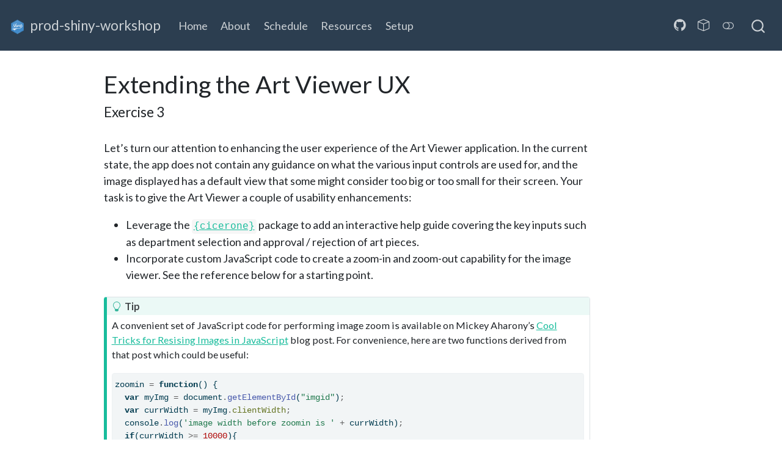

--- FILE ---
content_type: text/html; charset=utf-8
request_url: https://shinyprod.com/materials/d1-03-design-ux/ex-3.html
body_size: 5697
content:
<!DOCTYPE html>
<html xmlns="http://www.w3.org/1999/xhtml" lang="en" xml:lang="en"><head>

<meta charset="utf-8">
<meta name="generator" content="quarto-1.0.37">

<meta name="viewport" content="width=device-width, initial-scale=1.0, user-scalable=yes">


<title>prod-shiny-workshop - Extending the Art Viewer UX</title>
<style>
code{white-space: pre-wrap;}
span.smallcaps{font-variant: small-caps;}
span.underline{text-decoration: underline;}
div.column{display: inline-block; vertical-align: top; width: 50%;}
div.hanging-indent{margin-left: 1.5em; text-indent: -1.5em;}
ul.task-list{list-style: none;}
pre > code.sourceCode { white-space: pre; position: relative; }
pre > code.sourceCode > span { display: inline-block; line-height: 1.25; }
pre > code.sourceCode > span:empty { height: 1.2em; }
.sourceCode { overflow: visible; }
code.sourceCode > span { color: inherit; text-decoration: inherit; }
div.sourceCode { margin: 1em 0; }
pre.sourceCode { margin: 0; }
@media screen {
div.sourceCode { overflow: auto; }
}
@media print {
pre > code.sourceCode { white-space: pre-wrap; }
pre > code.sourceCode > span { text-indent: -5em; padding-left: 5em; }
}
pre.numberSource code
  { counter-reset: source-line 0; }
pre.numberSource code > span
  { position: relative; left: -4em; counter-increment: source-line; }
pre.numberSource code > span > a:first-child::before
  { content: counter(source-line);
    position: relative; left: -1em; text-align: right; vertical-align: baseline;
    border: none; display: inline-block;
    -webkit-touch-callout: none; -webkit-user-select: none;
    -khtml-user-select: none; -moz-user-select: none;
    -ms-user-select: none; user-select: none;
    padding: 0 4px; width: 4em;
    color: #aaaaaa;
  }
pre.numberSource { margin-left: 3em; border-left: 1px solid #aaaaaa;  padding-left: 4px; }
div.sourceCode
  {   }
@media screen {
pre > code.sourceCode > span > a:first-child::before { text-decoration: underline; }
}
code span.al { color: #ff0000; font-weight: bold; } /* Alert */
code span.an { color: #60a0b0; font-weight: bold; font-style: italic; } /* Annotation */
code span.at { color: #7d9029; } /* Attribute */
code span.bn { color: #40a070; } /* BaseN */
code span.bu { } /* BuiltIn */
code span.cf { color: #007020; font-weight: bold; } /* ControlFlow */
code span.ch { color: #4070a0; } /* Char */
code span.cn { color: #880000; } /* Constant */
code span.co { color: #60a0b0; font-style: italic; } /* Comment */
code span.cv { color: #60a0b0; font-weight: bold; font-style: italic; } /* CommentVar */
code span.do { color: #ba2121; font-style: italic; } /* Documentation */
code span.dt { color: #902000; } /* DataType */
code span.dv { color: #40a070; } /* DecVal */
code span.er { color: #ff0000; font-weight: bold; } /* Error */
code span.ex { } /* Extension */
code span.fl { color: #40a070; } /* Float */
code span.fu { color: #06287e; } /* Function */
code span.im { } /* Import */
code span.in { color: #60a0b0; font-weight: bold; font-style: italic; } /* Information */
code span.kw { color: #007020; font-weight: bold; } /* Keyword */
code span.op { color: #666666; } /* Operator */
code span.ot { color: #007020; } /* Other */
code span.pp { color: #bc7a00; } /* Preprocessor */
code span.sc { color: #4070a0; } /* SpecialChar */
code span.ss { color: #bb6688; } /* SpecialString */
code span.st { color: #4070a0; } /* String */
code span.va { color: #19177c; } /* Variable */
code span.vs { color: #4070a0; } /* VerbatimString */
code span.wa { color: #60a0b0; font-weight: bold; font-style: italic; } /* Warning */
</style>


<script src="../../site_libs/quarto-nav/quarto-nav.js"></script>
<script src="../../site_libs/quarto-nav/headroom.min.js"></script>
<script src="../../site_libs/clipboard/clipboard.min.js"></script>
<script src="../../site_libs/quarto-search/autocomplete.umd.js"></script>
<script src="../../site_libs/quarto-search/fuse.min.js"></script>
<script src="../../site_libs/quarto-search/quarto-search.js"></script>
<meta name="quarto:offset" content="../../">
<link href="../../images/favicon.ico" rel="icon">
<script src="../../site_libs/quarto-html/quarto.js"></script>
<script src="../../site_libs/quarto-html/popper.min.js"></script>
<script src="../../site_libs/quarto-html/tippy.umd.min.js"></script>
<script src="../../site_libs/quarto-html/anchor.min.js"></script>
<link href="../../site_libs/quarto-html/tippy.css" rel="stylesheet">
<link href="../../site_libs/quarto-html/quarto-syntax-highlighting.css" rel="stylesheet" class="quarto-color-scheme" id="quarto-text-highlighting-styles">
<link href="../../site_libs/quarto-html/quarto-syntax-highlighting-dark.css" rel="prefetch" class="quarto-color-scheme quarto-color-alternate" id="quarto-text-highlighting-styles">
<script src="../../site_libs/bootstrap/bootstrap.min.js"></script>
<link href="../../site_libs/bootstrap/bootstrap-icons.css" rel="stylesheet">
<link href="../../site_libs/bootstrap/bootstrap.min.css" rel="stylesheet" class="quarto-color-scheme" id="quarto-bootstrap" data-mode="light">
<link href="../../site_libs/bootstrap/bootstrap-dark.min.css" rel="prefetch" class="quarto-color-scheme quarto-color-alternate" id="quarto-bootstrap" data-mode="dark">
<script id="quarto-search-options" type="application/json">{
  "location": "navbar",
  "copy-button": false,
  "collapse-after": 3,
  "panel-placement": "end",
  "type": "overlay",
  "limit": 20,
  "language": {
    "search-no-results-text": "No results",
    "search-matching-documents-text": "matching documents",
    "search-copy-link-title": "Copy link to search",
    "search-hide-matches-text": "Hide additional matches",
    "search-more-match-text": "more match in this document",
    "search-more-matches-text": "more matches in this document",
    "search-clear-button-title": "Clear",
    "search-detached-cancel-button-title": "Cancel",
    "search-submit-button-title": "Submit"
  }
}</script>


<meta name="twitter:title" content="prod-shiny-workshop - Extending the Art Viewer UX">
<meta name="twitter:description" content="Exercise 3">
<meta name="twitter:image" content="https://shinyprod.com//images/twitter-card.png">
<meta name="twitter:creator" content="@theRcast">
<meta name="twitter:image-height" content="675">
<meta name="twitter:image-width" content="1200">
<meta name="twitter:card" content="summary_large_image">
</head>

<body class="nav-fixed">

<div id="quarto-search-results"></div>
  <header id="quarto-header" class="headroom fixed-top">
    <nav class="navbar navbar-expand-lg navbar-dark ">
      <div class="navbar-container container-fluid">
      <a class="navbar-brand" href="../../index.html">
    <img src="../../images/Shiny.png" alt="">
    <span class="navbar-title">prod-shiny-workshop</span>
  </a>
          <button class="navbar-toggler" type="button" data-bs-toggle="collapse" data-bs-target="#navbarCollapse" aria-controls="navbarCollapse" aria-expanded="false" aria-label="Toggle navigation" onclick="if (window.quartoToggleHeadroom) { window.quartoToggleHeadroom(); }">
  <span class="navbar-toggler-icon"></span>
</button>
          <div class="collapse navbar-collapse" id="navbarCollapse">
            <ul class="navbar-nav navbar-nav-scroll me-auto">
  <li class="nav-item">
    <a class="nav-link" href="../../index.html">Home</a>
  </li>  
  <li class="nav-item">
    <a class="nav-link" href="../../about.html">About</a>
  </li>  
  <li class="nav-item">
    <a class="nav-link" href="../../schedule.html">Schedule</a>
  </li>  
  <li class="nav-item">
    <a class="nav-link" href="../../resources.html">Resources</a>
  </li>  
  <li class="nav-item">
    <a class="nav-link" href="../../setup.html">Setup</a>
  </li>  
</ul>
            <ul class="navbar-nav navbar-nav-scroll ms-auto">
  <li class="nav-item compact">
    <a class="nav-link" href="https://github.com/rstudio-conf-2022/shiny-prod-apps"><i class="bi bi-github" role="img" aria-label="GitHub Repository at github.com/rstudio-conf-2022/shiny-prod-apps">
</i> 
 </a>
  </li>  
  <li class="nav-item compact">
    <a class="nav-link" href="https://github.com/rpodcast/shinyprod"><i class="bi bi-box" role="img" aria-label="Workshop package repository at github.com/rpodcast/shinyprod">
</i> 
 </a>
  </li>  
</ul>
              <div class="quarto-toggle-container">
                  <a href="" class="quarto-color-scheme-toggle nav-link" onclick="window.quartoToggleColorScheme(); return false;" title="Toggle dark mode"><i class="bi"></i></a>
              </div>
              <div id="quarto-search" class="" title="Search"></div>
          </div> <!-- /navcollapse -->
      </div> <!-- /container-fluid -->
    </nav>
</header>
<!-- content -->
<div id="quarto-content" class="quarto-container page-columns page-rows-contents page-layout-article page-navbar">
<!-- sidebar -->
<!-- margin-sidebar -->
    <div id="quarto-margin-sidebar" class="sidebar margin-sidebar">
        
    </div>
<!-- main -->
<main class="content" id="quarto-document-content">

<header id="title-block-header" class="quarto-title-block default">
<div class="quarto-title">
<h1 class="title">Extending the Art Viewer UX</h1>
<p class="subtitle lead">Exercise 3</p>
</div>



<div class="quarto-title-meta">

    
    
  </div>
  

</header>

<p>Let’s turn our attention to enhancing the user experience of the Art Viewer application. In the current state, the app does not contain any guidance on what the various input controls are used for, and the image displayed has a default view that some might consider too big or too small for their screen. Your task is to give the Art Viewer a couple of usability enhancements:</p>
<ul>
<li>Leverage the <a href="https://cicerone.john-coene.com/index.html"><code>{cicerone}</code></a> package to add an interactive help guide covering the key inputs such as department selection and approval / rejection of art pieces.</li>
<li>Incorporate custom JavaScript code to create a zoom-in and zoom-out capability for the image viewer. See the reference below for a starting point.</li>
</ul>
<div class="callout-tip callout callout-style-default callout-captioned">
<div class="callout-header d-flex align-content-center">
<div class="callout-icon-container">
<i class="callout-icon"></i>
</div>
<div class="callout-caption-container flex-fill">
Tip
</div>
</div>
<div class="callout-body-container callout-body">
<p>A convenient set of JavaScript code for performing image zoom is available on Mickey Aharony’s <a href="https://cloudinary.com/blog/cool_tricks_for_resizing_images_in_javascript">Cool Tricks for Resising Images in JavaScript</a> blog post. For convenience, here are two functions derived from that post which could be useful:</p>
<div class="sourceCode" id="cb1"><pre class="sourceCode javascript code-with-copy"><code class="sourceCode javascript"><span id="cb1-1"><a href="#cb1-1" aria-hidden="true" tabindex="-1"></a>zoomin <span class="op">=</span> <span class="kw">function</span>() {</span>
<span id="cb1-2"><a href="#cb1-2" aria-hidden="true" tabindex="-1"></a>  <span class="kw">var</span> myImg <span class="op">=</span> <span class="bu">document</span><span class="op">.</span><span class="fu">getElementById</span>(<span class="st">"imgid"</span>)<span class="op">;</span></span>
<span id="cb1-3"><a href="#cb1-3" aria-hidden="true" tabindex="-1"></a>  <span class="kw">var</span> currWidth <span class="op">=</span> myImg<span class="op">.</span><span class="at">clientWidth</span><span class="op">;</span></span>
<span id="cb1-4"><a href="#cb1-4" aria-hidden="true" tabindex="-1"></a>  <span class="bu">console</span><span class="op">.</span><span class="fu">log</span>(<span class="st">'image width before zoomin is '</span> <span class="op">+</span> currWidth)<span class="op">;</span></span>
<span id="cb1-5"><a href="#cb1-5" aria-hidden="true" tabindex="-1"></a>  <span class="cf">if</span>(currWidth <span class="op">&gt;=</span> <span class="dv">10000</span>){</span>
<span id="cb1-6"><a href="#cb1-6" aria-hidden="true" tabindex="-1"></a>      <span class="fu">alert</span>(<span class="st">"You’re fully zoomed in!"</span>)<span class="op">;</span></span>
<span id="cb1-7"><a href="#cb1-7" aria-hidden="true" tabindex="-1"></a>  } <span class="cf">else</span>{</span>
<span id="cb1-8"><a href="#cb1-8" aria-hidden="true" tabindex="-1"></a>      myImg<span class="op">.</span><span class="at">style</span><span class="op">.</span><span class="at">width</span> <span class="op">=</span> (currWidth <span class="op">+</span> <span class="dv">100</span>) <span class="op">+</span> <span class="st">"px"</span><span class="op">;</span></span>
<span id="cb1-9"><a href="#cb1-9" aria-hidden="true" tabindex="-1"></a>      <span class="kw">var</span> nextWidth <span class="op">=</span> myImg<span class="op">.</span><span class="at">clientWidth</span><span class="op">;</span></span>
<span id="cb1-10"><a href="#cb1-10" aria-hidden="true" tabindex="-1"></a>      <span class="bu">console</span><span class="op">.</span><span class="fu">log</span>(<span class="st">'image width after zoomin is '</span> <span class="op">+</span> nextWidth)<span class="op">;</span></span>
<span id="cb1-11"><a href="#cb1-11" aria-hidden="true" tabindex="-1"></a>  } </span>
<span id="cb1-12"><a href="#cb1-12" aria-hidden="true" tabindex="-1"></a>}</span>
<span id="cb1-13"><a href="#cb1-13" aria-hidden="true" tabindex="-1"></a></span>
<span id="cb1-14"><a href="#cb1-14" aria-hidden="true" tabindex="-1"></a>zoomout <span class="op">=</span> <span class="kw">function</span>() {</span>
<span id="cb1-15"><a href="#cb1-15" aria-hidden="true" tabindex="-1"></a>  <span class="kw">var</span> myImg <span class="op">=</span> <span class="bu">document</span><span class="op">.</span><span class="fu">getElementById</span>(<span class="st">"imgid"</span>)<span class="op">;</span></span>
<span id="cb1-16"><a href="#cb1-16" aria-hidden="true" tabindex="-1"></a>  <span class="kw">var</span> currWidth <span class="op">=</span> myImg<span class="op">.</span><span class="at">clientWidth</span><span class="op">;</span></span>
<span id="cb1-17"><a href="#cb1-17" aria-hidden="true" tabindex="-1"></a>  <span class="bu">console</span><span class="op">.</span><span class="fu">log</span>(<span class="st">'image width before zoomin is '</span> <span class="op">+</span> currWidth)<span class="op">;</span></span>
<span id="cb1-18"><a href="#cb1-18" aria-hidden="true" tabindex="-1"></a>  <span class="cf">if</span>(currWidth <span class="op">&lt;=</span> <span class="dv">20</span>){</span>
<span id="cb1-19"><a href="#cb1-19" aria-hidden="true" tabindex="-1"></a>      <span class="fu">alert</span>(<span class="st">"That’s as small as it gets."</span>)<span class="op">;</span></span>
<span id="cb1-20"><a href="#cb1-20" aria-hidden="true" tabindex="-1"></a>  } <span class="cf">else</span>{</span>
<span id="cb1-21"><a href="#cb1-21" aria-hidden="true" tabindex="-1"></a>      myImg<span class="op">.</span><span class="at">style</span><span class="op">.</span><span class="at">width</span> <span class="op">=</span> (currWidth <span class="op">-</span> <span class="dv">100</span>) <span class="op">+</span> <span class="st">"px"</span><span class="op">;</span></span>
<span id="cb1-22"><a href="#cb1-22" aria-hidden="true" tabindex="-1"></a>      <span class="kw">var</span> nextWidth <span class="op">=</span> myImg<span class="op">.</span><span class="at">clientWidth</span><span class="op">;</span></span>
<span id="cb1-23"><a href="#cb1-23" aria-hidden="true" tabindex="-1"></a>      <span class="bu">console</span><span class="op">.</span><span class="fu">log</span>(<span class="st">'image width after zoomin is '</span> <span class="op">+</span> nextWidth)<span class="op">;</span></span>
<span id="cb1-24"><a href="#cb1-24" aria-hidden="true" tabindex="-1"></a>  }</span>
<span id="cb1-25"><a href="#cb1-25" aria-hidden="true" tabindex="-1"></a>}</span></code><button title="Copy to Clipboard" class="code-copy-button"><i class="bi"></i></button></pre></div>
<p>Note the use of the <code>getElementById("imgid")</code> call. This tells the script to apply the function code to an element in the web application with that particular ID.</p>
</div>
</div>



</main> <!-- /main -->
<script id="quarto-html-after-body" type="application/javascript">
window.document.addEventListener("DOMContentLoaded", function (event) {
  const toggleBodyColorMode = (bsSheetEl) => {
    const mode = bsSheetEl.getAttribute("data-mode");
    const bodyEl = window.document.querySelector("body");
    if (mode === "dark") {
      bodyEl.classList.add("quarto-dark");
      bodyEl.classList.remove("quarto-light");
    } else {
      bodyEl.classList.add("quarto-light");
      bodyEl.classList.remove("quarto-dark");
    }
  }
  const toggleBodyColorPrimary = () => {
    const bsSheetEl = window.document.querySelector("link#quarto-bootstrap");
    if (bsSheetEl) {
      toggleBodyColorMode(bsSheetEl);
    }
  }
  toggleBodyColorPrimary();  
  const disableStylesheet = (stylesheets) => {
    for (let i=0; i < stylesheets.length; i++) {
      const stylesheet = stylesheets[i];
      stylesheet.rel = 'prefetch';
    }
  }
  const enableStylesheet = (stylesheets) => {
    for (let i=0; i < stylesheets.length; i++) {
      const stylesheet = stylesheets[i];
      stylesheet.rel = 'stylesheet';
    }
  }
  const manageTransitions = (selector, allowTransitions) => {
    const els = window.document.querySelectorAll(selector);
    for (let i=0; i < els.length; i++) {
      const el = els[i];
      if (allowTransitions) {
        el.classList.remove('notransition');
      } else {
        el.classList.add('notransition');
      }
    }
  }
  const toggleColorMode = (alternate) => {
    // Switch the stylesheets
    const alternateStylesheets = window.document.querySelectorAll('link.quarto-color-scheme.quarto-color-alternate');
    manageTransitions('#quarto-margin-sidebar .nav-link', false);
    if (alternate) {
      enableStylesheet(alternateStylesheets);
      for (const sheetNode of alternateStylesheets) {
        if (sheetNode.id === "quarto-bootstrap") {
          toggleBodyColorMode(sheetNode);
        }
      }
    } else {
      disableStylesheet(alternateStylesheets);
      toggleBodyColorPrimary();
    }
    manageTransitions('#quarto-margin-sidebar .nav-link', true);
    // Switch the toggles
    const toggles = window.document.querySelectorAll('.quarto-color-scheme-toggle');
    for (let i=0; i < toggles.length; i++) {
      const toggle = toggles[i];
      if (toggle) {
        if (alternate) {
          toggle.classList.add("alternate");     
        } else {
          toggle.classList.remove("alternate");
        }
      }
    }
  }
  const isFileUrl = () => { 
    return window.location.protocol === 'file:';
  }
  const hasAlternateSentinel = () => {  
    let styleSentinel = getColorSchemeSentinel();
    if (styleSentinel !== null) {
      return styleSentinel === "alternate";
    } else {
      return false;
    }
  }
  const setStyleSentinel = (alternate) => {
    const value = alternate ? "alternate" : "default";
    if (!isFileUrl()) {
      window.localStorage.setItem("quarto-color-scheme", value);
    } else {
      localAlternateSentinel = value;
    }
  }
  const getColorSchemeSentinel = () => {
    if (!isFileUrl()) {
      const storageValue = window.localStorage.getItem("quarto-color-scheme");
      return storageValue != null ? storageValue : localAlternateSentinel;
    } else {
      return localAlternateSentinel;
    }
  }
  let localAlternateSentinel = 'default';
  // Dark / light mode switch
  window.quartoToggleColorScheme = () => {
    // Read the current dark / light value 
    let toAlternate = !hasAlternateSentinel();
    toggleColorMode(toAlternate);
    setStyleSentinel(toAlternate);
  };
  // Ensure there is a toggle, if there isn't float one in the top right
  if (window.document.querySelector('.quarto-color-scheme-toggle') === null) {
    const a = window.document.createElement('a');
    a.classList.add('top-right');
    a.classList.add('quarto-color-scheme-toggle');
    a.href = "";
    a.onclick = function() { try { window.quartoToggleColorScheme(); } catch {} return false; };
    const i = window.document.createElement("i");
    i.classList.add('bi');
    a.appendChild(i);
    window.document.body.appendChild(a);
  }
  // Switch to dark mode if need be
  if (hasAlternateSentinel()) {
    toggleColorMode(true);
  } 
  const icon = "";
  const anchorJS = new window.AnchorJS();
  anchorJS.options = {
    placement: 'right',
    icon: icon
  };
  anchorJS.add('.anchored');
  const clipboard = new window.ClipboardJS('.code-copy-button', {
    target: function(trigger) {
      return trigger.previousElementSibling;
    }
  });
  clipboard.on('success', function(e) {
    // button target
    const button = e.trigger;
    // don't keep focus
    button.blur();
    // flash "checked"
    button.classList.add('code-copy-button-checked');
    var currentTitle = button.getAttribute("title");
    button.setAttribute("title", "Copied!");
    setTimeout(function() {
      button.setAttribute("title", currentTitle);
      button.classList.remove('code-copy-button-checked');
    }, 1000);
    // clear code selection
    e.clearSelection();
  });
  function tippyHover(el, contentFn) {
    const config = {
      allowHTML: true,
      content: contentFn,
      maxWidth: 500,
      delay: 100,
      arrow: false,
      appendTo: function(el) {
          return el.parentElement;
      },
      interactive: true,
      interactiveBorder: 10,
      theme: 'quarto',
      placement: 'bottom-start'
    };
    window.tippy(el, config); 
  }
  const noterefs = window.document.querySelectorAll('a[role="doc-noteref"]');
  for (var i=0; i<noterefs.length; i++) {
    const ref = noterefs[i];
    tippyHover(ref, function() {
      let href = ref.getAttribute('href');
      try { href = new URL(href).hash; } catch {}
      const id = href.replace(/^#\/?/, "");
      const note = window.document.getElementById(id);
      return note.innerHTML;
    });
  }
  var bibliorefs = window.document.querySelectorAll('a[role="doc-biblioref"]');
  for (var i=0; i<bibliorefs.length; i++) {
    const ref = bibliorefs[i];
    const cites = ref.parentNode.getAttribute('data-cites').split(' ');
    tippyHover(ref, function() {
      var popup = window.document.createElement('div');
      cites.forEach(function(cite) {
        var citeDiv = window.document.createElement('div');
        citeDiv.classList.add('hanging-indent');
        citeDiv.classList.add('csl-entry');
        var biblioDiv = window.document.getElementById('ref-' + cite);
        if (biblioDiv) {
          citeDiv.innerHTML = biblioDiv.innerHTML;
        }
        popup.appendChild(citeDiv);
      });
      return popup.innerHTML;
    });
  }
});
</script>
</div> <!-- /content -->



</body></html>

--- FILE ---
content_type: application/javascript; charset=utf-8
request_url: https://shinyprod.com/site_libs/quarto-search/quarto-search.js
body_size: 8190
content:
const kQueryArg = "q";
const kResultsArg = "show-results";

// If items don't provide a URL, then both the navigator and the onSelect
// function aren't called (and therefore, the default implementation is used)
//
// We're using this sentinel URL to signal to those handlers that this
// item is a more item (along with the type) and can be handled appropriately
const kItemTypeMoreHref = "0767FDFD-0422-4E5A-BC8A-3BE11E5BBA05";

window.document.addEventListener("DOMContentLoaded", function (_event) {
  // Ensure that search is available on this page. If it isn't,
  // should return early and not do anything
  var searchEl = window.document.getElementById("quarto-search");
  if (!searchEl) return;

  const { autocomplete } = window["@algolia/autocomplete-js"];

  let quartoSearchOptions = {};
  let language = {};
  const searchOptionEl = window.document.getElementById(
    "quarto-search-options"
  );
  if (searchOptionEl) {
    const jsonStr = searchOptionEl.textContent;
    quartoSearchOptions = JSON.parse(jsonStr);
    language = quartoSearchOptions.language;
  }

  // note the search mode
  if (quartoSearchOptions.type === "overlay") {
    searchEl.classList.add("type-overlay");
  } else {
    searchEl.classList.add("type-textbox");
  }

  // Used to determine highlighting behavior for this page
  // A `q` query param is expected when the user follows a search
  // to this page
  const currentUrl = new URL(window.location);
  const query = currentUrl.searchParams.get(kQueryArg);
  const showSearchResults = currentUrl.searchParams.get(kResultsArg);
  const mainEl = window.document.querySelector("main");

  // highlight matches on the page
  if (query !== null && mainEl) {
    // perform any highlighting
    highlight(query, mainEl);

    // fix up the URL to remove the q query param
    const replacementUrl = new URL(window.location);
    replacementUrl.searchParams.delete(kQueryArg);
    window.history.replaceState({}, "", replacementUrl);
  }

  // function to clear highlighting on the page when the search query changes
  // (e.g. if the user edits the query or clears it)
  let highlighting = true;
  const resetHighlighting = (searchTerm) => {
    if (mainEl && highlighting && query !== null && searchTerm !== query) {
      clearHighlight(query, mainEl);
      highlighting = false;
    }
  };

  // Clear search highlighting when the user scrolls sufficiently
  const resetFn = () => {
    resetHighlighting("");
    window.removeEventListener("quarto-hrChanged", resetFn);
    window.removeEventListener("quarto-sectionChanged", resetFn);
  };

  // Register this event after the initial scrolling and settling of events
  // on the page
  window.addEventListener("quarto-hrChanged", resetFn);
  window.addEventListener("quarto-sectionChanged", resetFn);

  // Responsively switch to overlay mode if the search is present on the navbar
  // Note that switching the sidebar to overlay mode requires more coordinate (not just
  // the media query since we generate different HTML for sidebar overlays than we do
  // for sidebar input UI)
  const detachedMediaQuery =
    quartoSearchOptions.type === "overlay"
      ? "all"
      : quartoSearchOptions.location === "navbar"
      ? "(max-width: 991px)"
      : "none";

  // If configured, include the analytics client to send insights
  const plugins = configurePlugins(quartoSearchOptions);

  let lastState = null;
  const { setIsOpen } = autocomplete({
    container: searchEl,
    detachedMediaQuery: detachedMediaQuery,
    defaultActiveItemId: 0,
    panelContainer: "#quarto-search-results",
    panelPlacement: quartoSearchOptions["panel-placement"],
    debug: false,
    plugins,
    classNames: {
      form: "d-flex",
    },
    translations: {
      clearButtonTitle: language["search-clear-button-title"],
      detachedCancelButtonText: language["search-detached-cancel-button-title"],
      submitButtonTitle: language["search-submit-button-title"],
    },
    initialState: {
      query,
    },
    getItemUrl({ item }) {
      return item.href;
    },
    onStateChange({ state }) {
      // Perhaps reset highlighting
      resetHighlighting(state.query);

      // If the panel just opened, ensure the panel is positioned properly
      if (state.isOpen) {
        if (lastState && !lastState.isOpen) {
          setTimeout(() => {
            positionPanel(quartoSearchOptions["panel-placement"]);
          }, 150);
        }
      }

      // Perhaps show the copy link
      showCopyLink(state.query, quartoSearchOptions);

      lastState = state;
    },
    reshape({ sources, state }) {
      return sources.map((source) => {
        try {
          const items = source.getItems();

          // Validate the items
          validateItems(items);

          // group the items by document
          const groupedItems = new Map();
          items.forEach((item) => {
            const hrefParts = item.href.split("#");
            const baseHref = hrefParts[0];
            const isDocumentItem = hrefParts.length === 1;

            const items = groupedItems.get(baseHref);
            if (!items) {
              groupedItems.set(baseHref, [item]);
            } else {
              // If the href for this item matches the document
              // exactly, place this item first as it is the item that represents
              // the document itself
              if (isDocumentItem) {
                items.unshift(item);
              } else {
                items.push(item);
              }
              groupedItems.set(baseHref, items);
            }
          });

          const reshapedItems = [];
          let count = 1;
          for (const [_key, value] of groupedItems) {
            const firstItem = value[0];
            reshapedItems.push({
              ...firstItem,
              type: kItemTypeDoc,
            });

            const collapseMatches = quartoSearchOptions["collapse-after"];
            const collapseCount =
              typeof collapseMatches === "number" ? collapseMatches : 1;

            if (value.length > 1) {
              const target = `search-more-${count}`;
              const isExpanded =
                state.context.expanded &&
                state.context.expanded.includes(target);

              const remainingCount = value.length - collapseCount;

              for (let i = 1; i < value.length; i++) {
                if (collapseMatches && i === collapseCount) {
                  reshapedItems.push({
                    target,
                    title: isExpanded
                      ? language["search-hide-matches-text"]
                      : remainingCount === 1
                      ? `${remainingCount} ${language["search-more-match-text"]}`
                      : `${remainingCount} ${language["search-more-matches-text"]}`,
                    type: kItemTypeMore,
                    href: kItemTypeMoreHref,
                  });
                }

                if (isExpanded || !collapseMatches || i < collapseCount) {
                  reshapedItems.push({
                    ...value[i],
                    type: kItemTypeItem,
                    target,
                  });
                }
              }
            }
            count += 1;
          }

          return {
            ...source,
            getItems() {
              return reshapedItems;
            },
          };
        } catch (error) {
          // Some form of error occurred
          return {
            ...source,
            getItems() {
              return [
                {
                  title: error.name || "An Error Occurred While Searching",
                  text:
                    error.message ||
                    "An unknown error occurred while attempting to perform the requested search.",
                  type: kItemTypeError,
                },
              ];
            },
          };
        }
      });
    },
    navigator: {
      navigate({ itemUrl }) {
        if (itemUrl !== offsetURL(kItemTypeMoreHref)) {
          window.location.assign(itemUrl);
        }
      },
      navigateNewTab({ itemUrl }) {
        if (itemUrl !== offsetURL(kItemTypeMoreHref)) {
          const windowReference = window.open(itemUrl, "_blank", "noopener");
          if (windowReference) {
            windowReference.focus();
          }
        }
      },
      navigateNewWindow({ itemUrl }) {
        if (itemUrl !== offsetURL(kItemTypeMoreHref)) {
          window.open(itemUrl, "_blank", "noopener");
        }
      },
    },
    getSources({ state, setContext, setActiveItemId, refresh }) {
      return [
        {
          sourceId: "documents",
          getItemUrl({ item }) {
            if (item.href) {
              return offsetURL(item.href);
            } else {
              return undefined;
            }
          },
          onSelect({
            item,
            state,
            setContext,
            setIsOpen,
            setActiveItemId,
            refresh,
          }) {
            if (item.type === kItemTypeMore) {
              toggleExpanded(item, state, setContext, setActiveItemId, refresh);

              // Toggle more
              setIsOpen(true);
            }
          },
          getItems({ query }) {
            const limit = quartoSearchOptions.limit;
            if (quartoSearchOptions.algolia) {
              return algoliaSearch(query, limit, quartoSearchOptions.algolia);
            } else {
              // Fuse search options
              const fuseSearchOptions = {
                isCaseSensitive: false,
                shouldSort: true,
                minMatchCharLength: 2,
                limit: limit,
              };

              return readSearchData().then(function (fuse) {
                return fuseSearch(query, fuse, fuseSearchOptions);
              });
            }
          },
          templates: {
            noResults({ createElement }) {
              return createElement(
                "div",
                { class: "quarto-search-no-results" },
                language["search-no-results-text"]
              );
            },
            header({ items, createElement }) {
              // count the documents
              const count = items.filter((item) => {
                return item.type === kItemTypeDoc;
              }).length;

              if (count > 0) {
                return createElement(
                  "div",
                  { class: "search-result-header" },
                  `${count} ${language["search-matching-documents-text"]}`
                );
              } else {
                return createElement(
                  "div",
                  { class: "search-result-header-no-results" },
                  ``
                );
              }
            },
            footer({ _items, createElement }) {
              if (
                quartoSearchOptions.algolia &&
                quartoSearchOptions.algolia["show-logo"]
              ) {
                const libDir = quartoSearchOptions.algolia["libDir"];
                const logo = createElement("img", {
                  src: offsetURL(
                    `${libDir}/quarto-search/search-by-algolia.svg`
                  ),
                  class: "algolia-search-logo",
                });
                return createElement(
                  "a",
                  { href: "http://www.algolia.com/" },
                  logo
                );
              }
            },

            item({ item, createElement }) {
              return renderItem(
                item,
                createElement,
                state,
                setActiveItemId,
                setContext,
                refresh
              );
            },
          },
        },
      ];
    },
  });

  // Remove the labeleledby attribute since it is pointing
  // to a non-existent label
  if (quartoSearchOptions.type === "overlay") {
    const inputEl = window.document.querySelector(
      "#quarto-search .aa-Autocomplete"
    );
    if (inputEl) {
      inputEl.removeAttribute("aria-labelledby");
    }
  }

  // If the main document scrolls dismiss the search results
  // (otherwise, since they're floating in the document they can scroll with the document)
  window.document.body.onscroll = () => {
    setIsOpen(false);
  };

  if (showSearchResults) {
    setIsOpen(true);
    focusSearchInput();
  }
});

function configurePlugins(quartoSearchOptions) {
  const autocompletePlugins = [];
  const algoliaOptions = quartoSearchOptions.algolia;
  if (
    algoliaOptions &&
    algoliaOptions["analytics-events"] &&
    algoliaOptions["search-only-api-key"] &&
    algoliaOptions["application-id"]
  ) {
    const apiKey = algoliaOptions["search-only-api-key"];
    const appId = algoliaOptions["application-id"];

    // Aloglia insights may not be loaded because they require cookie consent
    // Use deferred loading so events will start being recorded when/if consent
    // is granted.
    const algoliaInsightsDeferredPlugin = deferredLoadPlugin(() => {
      if (
        window.aa &&
        window["@algolia/autocomplete-plugin-algolia-insights"]
      ) {
        window.aa("init", {
          appId,
          apiKey,
          useCookie: true,
        });

        const { createAlgoliaInsightsPlugin } =
          window["@algolia/autocomplete-plugin-algolia-insights"];
        // Register the insights client
        const algoliaInsightsPlugin = createAlgoliaInsightsPlugin({
          insightsClient: window.aa,
          onItemsChange({ insights, insightsEvents }) {
            const events = insightsEvents.map((event) => {
              const maxEvents = event.objectIDs.slice(0, 20);
              return {
                ...event,
                objectIDs: maxEvents,
              };
            });

            insights.viewedObjectIDs(...events);
          },
        });
        return algoliaInsightsPlugin;
      }
    });

    // Add the plugin
    autocompletePlugins.push(algoliaInsightsDeferredPlugin);
    return autocompletePlugins;
  }
}

// For plugins that may not load immediately, create a wrapper
// plugin and forward events and plugin data once the plugin
// is initialized. This is useful for cases like cookie consent
// which may prevent the analytics insights event plugin from initializing
// immediately.
function deferredLoadPlugin(createPlugin) {
  let plugin = undefined;
  let subscribeObj = undefined;
  const wrappedPlugin = () => {
    if (!plugin && subscribeObj) {
      plugin = createPlugin();
      if (plugin && plugin.subscribe) {
        plugin.subscribe(subscribeObj);
      }
    }
    return plugin;
  };

  return {
    subscribe: (obj) => {
      subscribeObj = obj;
    },
    onStateChange: (obj) => {
      const plugin = wrappedPlugin();
      if (plugin && plugin.onStateChange) {
        plugin.onStateChange(obj);
      }
    },
    onSubmit: (obj) => {
      const plugin = wrappedPlugin();
      if (plugin && plugin.onSubmit) {
        plugin.onSubmit(obj);
      }
    },
    onReset: (obj) => {
      const plugin = wrappedPlugin();
      if (plugin && plugin.onReset) {
        plugin.onReset(obj);
      }
    },
    getSources: (obj) => {
      const plugin = wrappedPlugin();
      if (plugin && plugin.getSources) {
        return plugin.getSources(obj);
      } else {
        return Promise.resolve([]);
      }
    },
    data: (obj) => {
      const plugin = wrappedPlugin();
      if (plugin && plugin.data) {
        plugin.data(obj);
      }
    },
  };
}

function validateItems(items) {
  // Validate the first item
  if (items.length > 0) {
    const item = items[0];
    const missingFields = [];
    if (item.href == undefined) {
      missingFields.push("href");
    }
    if (!item.title == undefined) {
      missingFields.push("title");
    }
    if (!item.text == undefined) {
      missingFields.push("text");
    }

    if (missingFields.length === 1) {
      throw {
        name: `Error: Search index is missing the <code>${missingFields[0]}</code> field.`,
        message: `The items being returned for this search do not include all the required fields. Please ensure that your index items include the <code>${missingFields[0]}</code> field or use <code>index-fields</code> in your <code>_quarto.yml</code> file to specify the field names.`,
      };
    } else if (missingFields.length > 1) {
      const missingFieldList = missingFields
        .map((field) => {
          return `<code>${field}</code>`;
        })
        .join(", ");

      throw {
        name: `Error: Search index is missing the following fields: ${missingFieldList}.`,
        message: `The items being returned for this search do not include all the required fields. Please ensure that your index items includes the following fields: ${missingFieldList}, or use <code>index-fields</code> in your <code>_quarto.yml</code> file to specify the field names.`,
      };
    }
  }
}

let lastQuery = null;
function showCopyLink(query, options) {
  const language = options.language;
  lastQuery = query;
  // Insert share icon
  const inputSuffixEl = window.document.body.querySelector(
    ".aa-Form .aa-InputWrapperSuffix"
  );

  if (inputSuffixEl) {
    let copyButtonEl = window.document.body.querySelector(
      ".aa-Form .aa-InputWrapperSuffix .aa-CopyButton"
    );

    if (copyButtonEl === null) {
      copyButtonEl = window.document.createElement("button");
      copyButtonEl.setAttribute("class", "aa-CopyButton");
      copyButtonEl.setAttribute("type", "button");
      copyButtonEl.setAttribute("title", language["search-copy-link-title"]);
      copyButtonEl.onmousedown = (e) => {
        e.preventDefault();
        e.stopPropagation();
      };

      const linkIcon = "bi-clipboard";
      const checkIcon = "bi-check2";

      const shareIconEl = window.document.createElement("i");
      shareIconEl.setAttribute("class", `bi ${linkIcon}`);
      copyButtonEl.appendChild(shareIconEl);
      inputSuffixEl.prepend(copyButtonEl);

      const clipboard = new window.ClipboardJS(".aa-CopyButton", {
        text: function (_trigger) {
          const copyUrl = new URL(window.location);
          copyUrl.searchParams.set(kQueryArg, lastQuery);
          copyUrl.searchParams.set(kResultsArg, "1");
          return copyUrl.toString();
        },
      });
      clipboard.on("success", function (e) {
        // Focus the input

        // button target
        const button = e.trigger;
        const icon = button.querySelector("i.bi");

        // flash "checked"
        icon.classList.add(checkIcon);
        icon.classList.remove(linkIcon);
        setTimeout(function () {
          icon.classList.remove(checkIcon);
          icon.classList.add(linkIcon);
        }, 1000);
      });
    }

    // If there is a query, show the link icon
    if (copyButtonEl) {
      if (lastQuery && options["copy-button"]) {
        copyButtonEl.style.display = "flex";
      } else {
        copyButtonEl.style.display = "none";
      }
    }
  }
}

/* Search Index Handling */
// create the index
var fuseIndex = undefined;
async function readSearchData() {
  // Initialize the search index on demand
  if (fuseIndex === undefined) {
    // create fuse index
    const options = {
      keys: [
        { name: "title", weight: 20 },
        { name: "section", weight: 20 },
        { name: "text", weight: 10 },
      ],
      ignoreLocation: true,
      threshold: 0.1,
    };
    const fuse = new window.Fuse([], options);

    // fetch the main search.json
    const response = await fetch(offsetURL("search.json"));
    if (response.status == 200) {
      return response.json().then(function (searchDocs) {
        searchDocs.forEach(function (searchDoc) {
          fuse.add(searchDoc);
        });
        fuseIndex = fuse;
        return fuseIndex;
      });
    } else {
      return Promise.reject(
        new Error(
          "Unexpected status from search index request: " + response.status
        )
      );
    }
  }
  return fuseIndex;
}

function inputElement() {
  return window.document.body.querySelector(".aa-Form .aa-Input");
}

function focusSearchInput() {
  setTimeout(() => {
    const inputEl = inputElement();
    if (inputEl) {
      inputEl.focus();
    }
  }, 50);
}

/* Panels */
const kItemTypeDoc = "document";
const kItemTypeMore = "document-more";
const kItemTypeItem = "document-item";
const kItemTypeError = "error";

function renderItem(
  item,
  createElement,
  state,
  setActiveItemId,
  setContext,
  refresh
) {
  switch (item.type) {
    case kItemTypeDoc:
      return createDocumentCard(
        createElement,
        "file-richtext",
        item.title,
        item.section,
        item.text,
        item.href
      );
    case kItemTypeMore:
      return createMoreCard(
        createElement,
        item,
        state,
        setActiveItemId,
        setContext,
        refresh
      );
    case kItemTypeItem:
      return createSectionCard(
        createElement,
        item.section,
        item.text,
        item.href
      );
    case kItemTypeError:
      return createErrorCard(createElement, item.title, item.text);
    default:
      return undefined;
  }
}

function createDocumentCard(createElement, icon, title, section, text, href) {
  const iconEl = createElement("i", {
    class: `bi bi-${icon} search-result-icon`,
  });
  const titleEl = createElement("p", { class: "search-result-title" }, title);
  const titleContainerEl = createElement(
    "div",
    { class: "search-result-title-container" },
    [iconEl, titleEl]
  );

  const textEls = [];
  if (section) {
    const sectionEl = createElement(
      "p",
      { class: "search-result-section" },
      section
    );
    textEls.push(sectionEl);
  }
  const descEl = createElement("p", {
    class: "search-result-text",
    dangerouslySetInnerHTML: {
      __html: text,
    },
  });
  textEls.push(descEl);

  const textContainerEl = createElement(
    "div",
    { class: "search-result-text-container" },
    textEls
  );

  const containerEl = createElement(
    "div",
    {
      class: "search-result-container",
    },
    [titleContainerEl, textContainerEl]
  );

  const linkEl = createElement(
    "a",
    {
      href: offsetURL(href),
      class: "search-result-link",
    },
    containerEl
  );

  const classes = ["search-result-doc", "search-item"];
  if (!section) {
    classes.push("document-selectable");
  }

  return createElement(
    "div",
    {
      class: classes.join(" "),
    },
    linkEl
  );
}

function createMoreCard(
  createElement,
  item,
  state,
  setActiveItemId,
  setContext,
  refresh
) {
  const moreCardEl = createElement(
    "div",
    {
      class: "search-result-more search-item",
      onClick: (e) => {
        // Handle expanding the sections by adding the expanded
        // section to the list of expanded sections
        toggleExpanded(item, state, setContext, setActiveItemId, refresh);
        e.stopPropagation();
      },
    },
    item.title
  );

  return moreCardEl;
}

function toggleExpanded(item, state, setContext, setActiveItemId, refresh) {
  const expanded = state.context.expanded || [];
  if (expanded.includes(item.target)) {
    setContext({
      expanded: expanded.filter((target) => target !== item.target),
    });
  } else {
    setContext({ expanded: [...expanded, item.target] });
  }

  refresh();
  setActiveItemId(item.__autocomplete_id);
}

function createSectionCard(createElement, section, text, href) {
  const sectionEl = createSection(createElement, section, text, href);
  return createElement(
    "div",
    {
      class: "search-result-doc-section search-item",
    },
    sectionEl
  );
}

function createSection(createElement, title, text, href) {
  const descEl = createElement("p", {
    class: "search-result-text",
    dangerouslySetInnerHTML: {
      __html: text,
    },
  });

  const titleEl = createElement("p", { class: "search-result-section" }, title);
  const linkEl = createElement(
    "a",
    {
      href: offsetURL(href),
      class: "search-result-link",
    },
    [titleEl, descEl]
  );
  return linkEl;
}

function createErrorCard(createElement, title, text) {
  const descEl = createElement("p", {
    class: "search-error-text",
    dangerouslySetInnerHTML: {
      __html: text,
    },
  });

  const titleEl = createElement("p", {
    class: "search-error-title",
    dangerouslySetInnerHTML: {
      __html: `<i class="bi bi-exclamation-circle search-error-icon"></i> ${title}`,
    },
  });
  const errorEl = createElement("div", { class: "search-error" }, [
    titleEl,
    descEl,
  ]);
  return errorEl;
}

function positionPanel(pos) {
  const panelEl = window.document.querySelector(
    "#quarto-search-results .aa-Panel"
  );
  const inputEl = window.document.querySelector(
    "#quarto-search .aa-Autocomplete"
  );

  if (panelEl && inputEl) {
    panelEl.style.top = `${Math.round(panelEl.offsetTop)}px`;
    if (pos === "start") {
      panelEl.style.left = `${Math.round(inputEl.left)}px`;
    } else {
      panelEl.style.right = `${Math.round(inputEl.offsetRight)}px`;
    }
  }
}

/* Highlighting */
// highlighting functions
function highlightMatch(query, text) {
  if (text) {
    const start = text.toLowerCase().indexOf(query.toLowerCase());
    if (start !== -1) {
      const startMark = "<mark class='search-match'>";
      const endMark = "</mark>";

      const end = start + query.length;
      text =
        text.slice(0, start) +
        startMark +
        text.slice(start, end) +
        endMark +
        text.slice(end);
      const startInfo = clipStart(text, start);
      const endInfo = clipEnd(
        text,
        startInfo.position + startMark.length + endMark.length
      );
      text =
        startInfo.prefix +
        text.slice(startInfo.position, endInfo.position) +
        endInfo.suffix;

      return text;
    } else {
      return text;
    }
  } else {
    return text;
  }
}

function clipStart(text, pos) {
  const clipStart = pos - 50;
  if (clipStart < 0) {
    // This will just return the start of the string
    return {
      position: 0,
      prefix: "",
    };
  } else {
    // We're clipping before the start of the string, walk backwards to the first space.
    const spacePos = findSpace(text, pos, -1);
    return {
      position: spacePos.position,
      prefix: "",
    };
  }
}

function clipEnd(text, pos) {
  const clipEnd = pos + 200;
  if (clipEnd > text.length) {
    return {
      position: text.length,
      suffix: "",
    };
  } else {
    const spacePos = findSpace(text, clipEnd, 1);
    return {
      position: spacePos.position,
      suffix: spacePos.clipped ? "…" : "",
    };
  }
}

function findSpace(text, start, step) {
  let stepPos = start;
  while (stepPos > -1 && stepPos < text.length) {
    const char = text[stepPos];
    if (char === " " || char === "," || char === ":") {
      return {
        position: step === 1 ? stepPos : stepPos - step,
        clipped: stepPos > 1 && stepPos < text.length,
      };
    }
    stepPos = stepPos + step;
  }

  return {
    position: stepPos - step,
    clipped: false,
  };
}

// removes highlighting as implemented by the mark tag
function clearHighlight(searchterm, el) {
  const childNodes = el.childNodes;
  for (let i = childNodes.length - 1; i >= 0; i--) {
    const node = childNodes[i];
    if (node.nodeType === Node.ELEMENT_NODE) {
      if (
        node.tagName === "MARK" &&
        node.innerText.toLowerCase() === searchterm.toLowerCase()
      ) {
        el.replaceChild(document.createTextNode(node.innerText), node);
      } else {
        clearHighlight(searchterm, node);
      }
    }
  }
}

// highlight matches
function highlight(term, el) {
  const termRegex = new RegExp(term, "ig");
  const childNodes = el.childNodes;

  // walk back to front avoid mutating elements in front of us
  for (let i = childNodes.length - 1; i >= 0; i--) {
    const node = childNodes[i];

    if (node.nodeType === Node.TEXT_NODE) {
      // Search text nodes for text to highlight
      const text = node.nodeValue;

      let startIndex = 0;
      let matchIndex = text.search(termRegex);
      if (matchIndex > -1) {
        const markFragment = document.createDocumentFragment();
        while (matchIndex > -1) {
          const prefix = text.slice(startIndex, matchIndex);
          markFragment.appendChild(document.createTextNode(prefix));

          const mark = document.createElement("mark");
          mark.appendChild(
            document.createTextNode(
              text.slice(matchIndex, matchIndex + term.length)
            )
          );
          markFragment.appendChild(mark);

          startIndex = matchIndex + term.length;
          matchIndex = text.slice(startIndex).search(new RegExp(term, "ig"));
          if (matchIndex > -1) {
            matchIndex = startIndex + matchIndex;
          }
        }
        if (startIndex < text.length) {
          markFragment.appendChild(
            document.createTextNode(text.slice(startIndex, text.length))
          );
        }

        el.replaceChild(markFragment, node);
      }
    } else if (node.nodeType === Node.ELEMENT_NODE) {
      // recurse through elements
      highlight(term, node);
    }
  }
}

/* Link Handling */
// get the offset from this page for a given site root relative url
function offsetURL(url) {
  var offset = getMeta("quarto:offset");
  return offset ? offset + url : url;
}

// read a meta tag value
function getMeta(metaName) {
  var metas = window.document.getElementsByTagName("meta");
  for (let i = 0; i < metas.length; i++) {
    if (metas[i].getAttribute("name") === metaName) {
      return metas[i].getAttribute("content");
    }
  }
  return "";
}

function algoliaSearch(query, limit, algoliaOptions) {
  const { getAlgoliaResults } = window["@algolia/autocomplete-preset-algolia"];

  const applicationId = algoliaOptions["application-id"];
  const searchOnlyApiKey = algoliaOptions["search-only-api-key"];
  const indexName = algoliaOptions["index-name"];
  const indexFields = algoliaOptions["index-fields"];
  const searchClient = window.algoliasearch(applicationId, searchOnlyApiKey);
  const searchParams = algoliaOptions["params"];
  const searchAnalytics = !!algoliaOptions["analytics-events"];

  return getAlgoliaResults({
    searchClient,
    queries: [
      {
        indexName: indexName,
        query,
        params: {
          hitsPerPage: limit,
          clickAnalytics: searchAnalytics,
          ...searchParams,
        },
      },
    ],
    transformResponse: (response) => {
      if (!indexFields) {
        return response.hits.map((hit) => {
          return hit.map((item) => {
            return {
              ...item,
              text: highlightMatch(query, item.text),
            };
          });
        });
      } else {
        const remappedHits = response.hits.map((hit) => {
          return hit.map((item) => {
            const newItem = { ...item };
            ["href", "section", "title", "text"].forEach((keyName) => {
              const mappedName = indexFields[keyName];
              if (
                mappedName &&
                item[mappedName] !== undefined &&
                mappedName !== keyName
              ) {
                newItem[keyName] = item[mappedName];
                delete newItem[mappedName];
              }
            });
            newItem.text = highlightMatch(query, newItem.text);
            return newItem;
          });
        });
        return remappedHits;
      }
    },
  });
}

function fuseSearch(query, fuse, fuseOptions) {
  return fuse.search(query, fuseOptions).map((result) => {
    const addParam = (url, name, value) => {
      const anchorParts = url.split("#");
      const baseUrl = anchorParts[0];
      const sep = baseUrl.search("\\?") > 0 ? "&" : "?";
      anchorParts[0] = baseUrl + sep + name + "=" + value;
      return anchorParts.join("#");
    };

    return {
      title: result.item.title,
      section: result.item.section,
      href: addParam(result.item.href, kQueryArg, query),
      text: highlightMatch(query, result.item.text),
    };
  });
}


--- FILE ---
content_type: application/javascript; charset=utf-8
request_url: https://shinyprod.com/site_libs/quarto-nav/quarto-nav.js
body_size: 1469
content:
const headroomChanged = new CustomEvent("quarto-hrChanged", {
  detail: {},
  bubbles: true,
  cancelable: false,
  composed: false,
});

window.document.addEventListener("DOMContentLoaded", function () {
  let init = false;

  function throttle(func, wait) {
    var timeout;
    return function () {
      const context = this;
      const args = arguments;
      const later = function () {
        clearTimeout(timeout);
        timeout = null;
        func.apply(context, args);
      };

      if (!timeout) {
        timeout = setTimeout(later, wait);
      }
    };
  }

  function headerOffset() {
    // Set an offset if there is are fixed top navbar
    const headerEl = window.document.querySelector("header.fixed-top");
    if (headerEl) {
      return headerEl.clientHeight;
    } else {
      return 0;
    }
  }

  function footerOffset() {
    const footerEl = window.document.querySelector("footer.footer");
    if (footerEl) {
      return footerEl.clientHeight;
    } else {
      return 0;
    }
  }

  function updateDocumentOffsetWithoutAnimation() {
    updateDocumentOffset(false);
  }

  function updateDocumentOffset(animated) {
    // set body offset
    const topOffset = headerOffset();
    const bodyOffset = topOffset + footerOffset();
    const bodyEl = window.document.body;
    bodyEl.setAttribute("data-bs-offset", topOffset);
    bodyEl.style.paddingTop = topOffset + "px";

    // deal with sidebar offsets
    const sidebars = window.document.querySelectorAll(
      ".sidebar, .headroom-target"
    );
    sidebars.forEach((sidebar) => {
      if (!animated) {
        sidebar.classList.add("notransition");
        // Remove the no transition class after the animation has time to complete
        setTimeout(function () {
          sidebar.classList.remove("notransition");
        }, 201);
      }

      if (window.Headroom && sidebar.classList.contains("sidebar-unpinned")) {
        sidebar.style.top = "0";
        sidebar.style.maxHeight = "100vh";
      } else {
        sidebar.style.top = topOffset + "px";
        sidebar.style.maxHeight = "calc(100vh - " + topOffset + "px)";
      }
    });

    // allow space for footer
    const mainContainer = window.document.querySelector(".quarto-container");
    if (mainContainer) {
      mainContainer.style.minHeight = "calc(100vh - " + bodyOffset + "px)";
    }

    // link offset
    let linkStyle = window.document.querySelector("#quarto-target-style");
    if (!linkStyle) {
      linkStyle = window.document.createElement("style");
      window.document.head.appendChild(linkStyle);
    }
    while (linkStyle.firstChild) {
      linkStyle.removeChild(linkStyle.firstChild);
    }
    if (topOffset > 0) {
      linkStyle.appendChild(
        window.document.createTextNode(`
      section:target::before {
        content: "";
        display: block;
        height: ${topOffset}px;
        margin: -${topOffset}px 0 0;
      }`)
      );
    }
    if (init) {
      window.dispatchEvent(headroomChanged);
    }
    init = true;
  }

  // initialize headroom
  var header = window.document.querySelector("#quarto-header");
  if (header && window.Headroom) {
    const headroom = new window.Headroom(header, {
      tolerance: 5,
      onPin: function () {
        const sidebars = window.document.querySelectorAll(
          ".sidebar, .headroom-target"
        );
        sidebars.forEach((sidebar) => {
          sidebar.classList.remove("sidebar-unpinned");
        });
        updateDocumentOffset();
      },
      onUnpin: function () {
        const sidebars = window.document.querySelectorAll(
          ".sidebar, .headroom-target"
        );
        sidebars.forEach((sidebar) => {
          sidebar.classList.add("sidebar-unpinned");
        });
        updateDocumentOffset();
      },
    });
    headroom.init();

    let frozen = false;
    window.quartoToggleHeadroom = function () {
      if (frozen) {
        headroom.unfreeze();
        frozen = false;
      } else {
        headroom.freeze();
        frozen = true;
      }
    };
  }

  // Observe size changed for the header
  const headerEl = window.document.querySelector("header.fixed-top");
  if (headerEl && window.ResizeObserver) {
    const observer = new window.ResizeObserver(
      throttle(updateDocumentOffsetWithoutAnimation, 50)
    );
    observer.observe(headerEl, {
      attributes: true,
      childList: true,
      characterData: true,
    });
  } else {
    window.addEventListener(
      "resize",
      throttle(updateDocumentOffsetWithoutAnimation, 50)
    );
    setTimeout(updateDocumentOffsetWithoutAnimation, 500);
  }

  // fixup index.html links if we aren't on the filesystem
  if (window.location.protocol !== "file:") {
    const links = window.document.querySelectorAll("a");
    for (let i = 0; i < links.length; i++) {
      links[i].href = links[i].href.replace(/\/index\.html/, "/");
    }

    // Fixup any sharing links that require urls
    // Append url to any sharing urls
    const sharingLinks = window.document.querySelectorAll(
      "a.sidebar-tools-main-item"
    );
    for (let i = 0; i < sharingLinks.length; i++) {
      const sharingLink = sharingLinks[i];
      const href = sharingLink.getAttribute("href");
      if (href) {
        sharingLink.setAttribute(
          "href",
          href.replace("|url|", window.location.href)
        );
      }
    }

    // Scroll the active navigation item into view, if necessary
    const navSidebar = window.document.querySelector("nav#quarto-sidebar");
    if (navSidebar) {
      // Find the active item
      const activeItem = navSidebar.querySelector("li.sidebar-item a.active");
      if (activeItem) {
        // Wait for the scroll height and height to resolve by observing size changes on the
        // nav element that is scrollable
        const resizeObserver = new ResizeObserver((_entries) => {
          // The bottom of the element
          const elBottom = activeItem.offsetTop;
          const viewBottom = navSidebar.scrollTop + navSidebar.clientHeight;

          // The element height and scroll height are the same, then we are still loading
          if (viewBottom !== navSidebar.scrollHeight) {
            // Determine if the item isn't visible and scroll to it
            if (elBottom >= viewBottom) {
              navSidebar.scrollTop = elBottom;
            }

            // stop observing now since we've completed the scroll
            resizeObserver.unobserve(navSidebar);
          }
        });
        resizeObserver.observe(navSidebar);
      }
    }
  }
});
